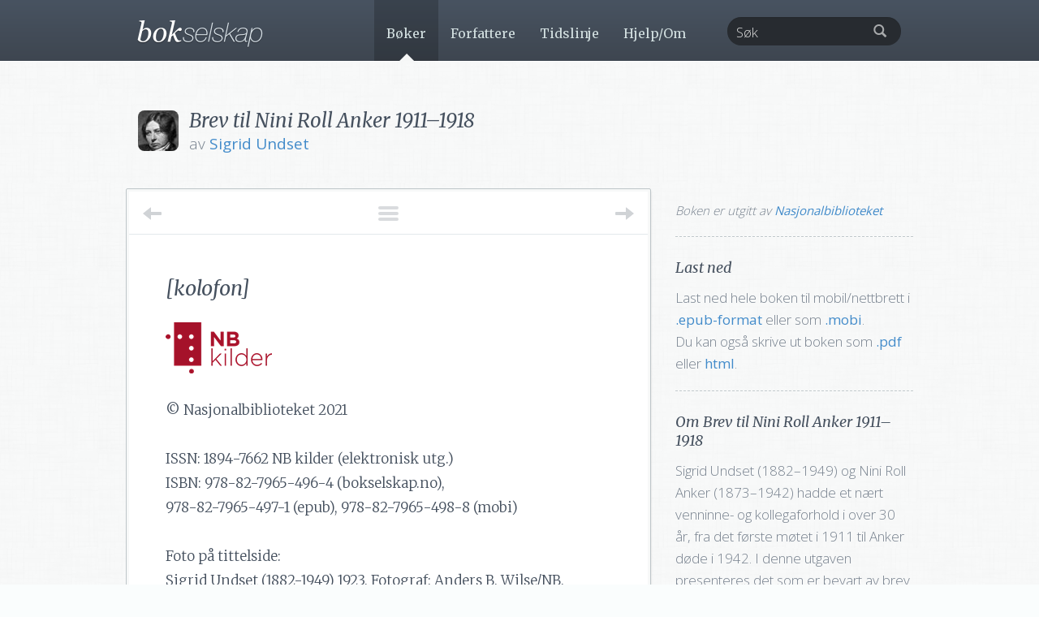

--- FILE ---
content_type: text/html; charset=UTF-8
request_url: https://www.bokselskap.no/boker/su_nra_1911-1918/kolofon
body_size: 9552
content:
<!DOCTYPE html>
<html lang="en">
  <head>
    <meta name='robots' content='max-image-preview:large' />
	<style>img:is([sizes="auto" i], [sizes^="auto," i]) { contain-intrinsic-size: 3000px 1500px }</style>
	<link rel="alternate" type="application/rss+xml" title="Bokselskap &raquo; Feed" href="https://www.bokselskap.no/feed" />
<link rel="alternate" type="application/rss+xml" title="Bokselskap &raquo; Comments Feed" href="https://www.bokselskap.no/comments/feed" />
<meta property="og:image" content="https://www.bokselskap.no/wp-content/themes/bokselskap2/img/books/126.jpg" /><meta property="og:type" content="article" /><meta property="og:url" content="https://www.bokselskap.no/boker/su_nra_1911-1918"/><meta property="og:title" content="Les gratis: «Brev til Nini Roll Anker 1911–1918» av Sigrid Undset"/><meta property="og:description" content="<p>Sigrid Undset (1882&#x2013;1949) og Nini Roll Anker (1873&#x2013;1942) hadde et nært venninne- og kollegaforhold i over 30 år, fra det første møtet i 1911 til Anker døde i 1942. I denne utgaven presenteres det som er bevart av brev sendt fra Undset til Anker i årene 1911&#x2013;1918, til sammen 44 brev.</p>
<p>Det første brevet er skrevet i januar 1911. Da var Undset hemmelig forlovet med kunstmaleren Anders Castus Svarstad (1869&#x2013;1943). 1911 er også året da hun opplevde stor suksess med romanen <em>Jenny</em> og fikk seg en ny og fortrolig venninne i Anker. Det siste brevet er fra desember 1918. Høsten/vinteren 1918 tok ikke bare første verdenskrig slutt, men den var også starten på slutten for det tradisjonelle samlivet mellom Undset og Svarstad.</p>"/><script type="text/javascript">
/* <![CDATA[ */
window._wpemojiSettings = {"baseUrl":"https:\/\/s.w.org\/images\/core\/emoji\/16.0.1\/72x72\/","ext":".png","svgUrl":"https:\/\/s.w.org\/images\/core\/emoji\/16.0.1\/svg\/","svgExt":".svg","source":{"concatemoji":"https:\/\/www.bokselskap.no\/wp-includes\/js\/wp-emoji-release.min.js?ver=6.8.3"}};
/*! This file is auto-generated */
!function(s,n){var o,i,e;function c(e){try{var t={supportTests:e,timestamp:(new Date).valueOf()};sessionStorage.setItem(o,JSON.stringify(t))}catch(e){}}function p(e,t,n){e.clearRect(0,0,e.canvas.width,e.canvas.height),e.fillText(t,0,0);var t=new Uint32Array(e.getImageData(0,0,e.canvas.width,e.canvas.height).data),a=(e.clearRect(0,0,e.canvas.width,e.canvas.height),e.fillText(n,0,0),new Uint32Array(e.getImageData(0,0,e.canvas.width,e.canvas.height).data));return t.every(function(e,t){return e===a[t]})}function u(e,t){e.clearRect(0,0,e.canvas.width,e.canvas.height),e.fillText(t,0,0);for(var n=e.getImageData(16,16,1,1),a=0;a<n.data.length;a++)if(0!==n.data[a])return!1;return!0}function f(e,t,n,a){switch(t){case"flag":return n(e,"\ud83c\udff3\ufe0f\u200d\u26a7\ufe0f","\ud83c\udff3\ufe0f\u200b\u26a7\ufe0f")?!1:!n(e,"\ud83c\udde8\ud83c\uddf6","\ud83c\udde8\u200b\ud83c\uddf6")&&!n(e,"\ud83c\udff4\udb40\udc67\udb40\udc62\udb40\udc65\udb40\udc6e\udb40\udc67\udb40\udc7f","\ud83c\udff4\u200b\udb40\udc67\u200b\udb40\udc62\u200b\udb40\udc65\u200b\udb40\udc6e\u200b\udb40\udc67\u200b\udb40\udc7f");case"emoji":return!a(e,"\ud83e\udedf")}return!1}function g(e,t,n,a){var r="undefined"!=typeof WorkerGlobalScope&&self instanceof WorkerGlobalScope?new OffscreenCanvas(300,150):s.createElement("canvas"),o=r.getContext("2d",{willReadFrequently:!0}),i=(o.textBaseline="top",o.font="600 32px Arial",{});return e.forEach(function(e){i[e]=t(o,e,n,a)}),i}function t(e){var t=s.createElement("script");t.src=e,t.defer=!0,s.head.appendChild(t)}"undefined"!=typeof Promise&&(o="wpEmojiSettingsSupports",i=["flag","emoji"],n.supports={everything:!0,everythingExceptFlag:!0},e=new Promise(function(e){s.addEventListener("DOMContentLoaded",e,{once:!0})}),new Promise(function(t){var n=function(){try{var e=JSON.parse(sessionStorage.getItem(o));if("object"==typeof e&&"number"==typeof e.timestamp&&(new Date).valueOf()<e.timestamp+604800&&"object"==typeof e.supportTests)return e.supportTests}catch(e){}return null}();if(!n){if("undefined"!=typeof Worker&&"undefined"!=typeof OffscreenCanvas&&"undefined"!=typeof URL&&URL.createObjectURL&&"undefined"!=typeof Blob)try{var e="postMessage("+g.toString()+"("+[JSON.stringify(i),f.toString(),p.toString(),u.toString()].join(",")+"));",a=new Blob([e],{type:"text/javascript"}),r=new Worker(URL.createObjectURL(a),{name:"wpTestEmojiSupports"});return void(r.onmessage=function(e){c(n=e.data),r.terminate(),t(n)})}catch(e){}c(n=g(i,f,p,u))}t(n)}).then(function(e){for(var t in e)n.supports[t]=e[t],n.supports.everything=n.supports.everything&&n.supports[t],"flag"!==t&&(n.supports.everythingExceptFlag=n.supports.everythingExceptFlag&&n.supports[t]);n.supports.everythingExceptFlag=n.supports.everythingExceptFlag&&!n.supports.flag,n.DOMReady=!1,n.readyCallback=function(){n.DOMReady=!0}}).then(function(){return e}).then(function(){var e;n.supports.everything||(n.readyCallback(),(e=n.source||{}).concatemoji?t(e.concatemoji):e.wpemoji&&e.twemoji&&(t(e.twemoji),t(e.wpemoji)))}))}((window,document),window._wpemojiSettings);
/* ]]> */
</script>
<style id='wp-emoji-styles-inline-css' type='text/css'>

	img.wp-smiley, img.emoji {
		display: inline !important;
		border: none !important;
		box-shadow: none !important;
		height: 1em !important;
		width: 1em !important;
		margin: 0 0.07em !important;
		vertical-align: -0.1em !important;
		background: none !important;
		padding: 0 !important;
	}
</style>
<link rel='stylesheet' id='wp-block-library-css' href='https://www.bokselskap.no/wp-includes/css/dist/block-library/style.min.css?ver=6.8.3' type='text/css' media='all' />
<style id='classic-theme-styles-inline-css' type='text/css'>
/*! This file is auto-generated */
.wp-block-button__link{color:#fff;background-color:#32373c;border-radius:9999px;box-shadow:none;text-decoration:none;padding:calc(.667em + 2px) calc(1.333em + 2px);font-size:1.125em}.wp-block-file__button{background:#32373c;color:#fff;text-decoration:none}
</style>
<style id='global-styles-inline-css' type='text/css'>
:root{--wp--preset--aspect-ratio--square: 1;--wp--preset--aspect-ratio--4-3: 4/3;--wp--preset--aspect-ratio--3-4: 3/4;--wp--preset--aspect-ratio--3-2: 3/2;--wp--preset--aspect-ratio--2-3: 2/3;--wp--preset--aspect-ratio--16-9: 16/9;--wp--preset--aspect-ratio--9-16: 9/16;--wp--preset--color--black: #000000;--wp--preset--color--cyan-bluish-gray: #abb8c3;--wp--preset--color--white: #ffffff;--wp--preset--color--pale-pink: #f78da7;--wp--preset--color--vivid-red: #cf2e2e;--wp--preset--color--luminous-vivid-orange: #ff6900;--wp--preset--color--luminous-vivid-amber: #fcb900;--wp--preset--color--light-green-cyan: #7bdcb5;--wp--preset--color--vivid-green-cyan: #00d084;--wp--preset--color--pale-cyan-blue: #8ed1fc;--wp--preset--color--vivid-cyan-blue: #0693e3;--wp--preset--color--vivid-purple: #9b51e0;--wp--preset--gradient--vivid-cyan-blue-to-vivid-purple: linear-gradient(135deg,rgba(6,147,227,1) 0%,rgb(155,81,224) 100%);--wp--preset--gradient--light-green-cyan-to-vivid-green-cyan: linear-gradient(135deg,rgb(122,220,180) 0%,rgb(0,208,130) 100%);--wp--preset--gradient--luminous-vivid-amber-to-luminous-vivid-orange: linear-gradient(135deg,rgba(252,185,0,1) 0%,rgba(255,105,0,1) 100%);--wp--preset--gradient--luminous-vivid-orange-to-vivid-red: linear-gradient(135deg,rgba(255,105,0,1) 0%,rgb(207,46,46) 100%);--wp--preset--gradient--very-light-gray-to-cyan-bluish-gray: linear-gradient(135deg,rgb(238,238,238) 0%,rgb(169,184,195) 100%);--wp--preset--gradient--cool-to-warm-spectrum: linear-gradient(135deg,rgb(74,234,220) 0%,rgb(151,120,209) 20%,rgb(207,42,186) 40%,rgb(238,44,130) 60%,rgb(251,105,98) 80%,rgb(254,248,76) 100%);--wp--preset--gradient--blush-light-purple: linear-gradient(135deg,rgb(255,206,236) 0%,rgb(152,150,240) 100%);--wp--preset--gradient--blush-bordeaux: linear-gradient(135deg,rgb(254,205,165) 0%,rgb(254,45,45) 50%,rgb(107,0,62) 100%);--wp--preset--gradient--luminous-dusk: linear-gradient(135deg,rgb(255,203,112) 0%,rgb(199,81,192) 50%,rgb(65,88,208) 100%);--wp--preset--gradient--pale-ocean: linear-gradient(135deg,rgb(255,245,203) 0%,rgb(182,227,212) 50%,rgb(51,167,181) 100%);--wp--preset--gradient--electric-grass: linear-gradient(135deg,rgb(202,248,128) 0%,rgb(113,206,126) 100%);--wp--preset--gradient--midnight: linear-gradient(135deg,rgb(2,3,129) 0%,rgb(40,116,252) 100%);--wp--preset--font-size--small: 13px;--wp--preset--font-size--medium: 20px;--wp--preset--font-size--large: 36px;--wp--preset--font-size--x-large: 42px;--wp--preset--spacing--20: 0.44rem;--wp--preset--spacing--30: 0.67rem;--wp--preset--spacing--40: 1rem;--wp--preset--spacing--50: 1.5rem;--wp--preset--spacing--60: 2.25rem;--wp--preset--spacing--70: 3.38rem;--wp--preset--spacing--80: 5.06rem;--wp--preset--shadow--natural: 6px 6px 9px rgba(0, 0, 0, 0.2);--wp--preset--shadow--deep: 12px 12px 50px rgba(0, 0, 0, 0.4);--wp--preset--shadow--sharp: 6px 6px 0px rgba(0, 0, 0, 0.2);--wp--preset--shadow--outlined: 6px 6px 0px -3px rgba(255, 255, 255, 1), 6px 6px rgba(0, 0, 0, 1);--wp--preset--shadow--crisp: 6px 6px 0px rgba(0, 0, 0, 1);}:where(.is-layout-flex){gap: 0.5em;}:where(.is-layout-grid){gap: 0.5em;}body .is-layout-flex{display: flex;}.is-layout-flex{flex-wrap: wrap;align-items: center;}.is-layout-flex > :is(*, div){margin: 0;}body .is-layout-grid{display: grid;}.is-layout-grid > :is(*, div){margin: 0;}:where(.wp-block-columns.is-layout-flex){gap: 2em;}:where(.wp-block-columns.is-layout-grid){gap: 2em;}:where(.wp-block-post-template.is-layout-flex){gap: 1.25em;}:where(.wp-block-post-template.is-layout-grid){gap: 1.25em;}.has-black-color{color: var(--wp--preset--color--black) !important;}.has-cyan-bluish-gray-color{color: var(--wp--preset--color--cyan-bluish-gray) !important;}.has-white-color{color: var(--wp--preset--color--white) !important;}.has-pale-pink-color{color: var(--wp--preset--color--pale-pink) !important;}.has-vivid-red-color{color: var(--wp--preset--color--vivid-red) !important;}.has-luminous-vivid-orange-color{color: var(--wp--preset--color--luminous-vivid-orange) !important;}.has-luminous-vivid-amber-color{color: var(--wp--preset--color--luminous-vivid-amber) !important;}.has-light-green-cyan-color{color: var(--wp--preset--color--light-green-cyan) !important;}.has-vivid-green-cyan-color{color: var(--wp--preset--color--vivid-green-cyan) !important;}.has-pale-cyan-blue-color{color: var(--wp--preset--color--pale-cyan-blue) !important;}.has-vivid-cyan-blue-color{color: var(--wp--preset--color--vivid-cyan-blue) !important;}.has-vivid-purple-color{color: var(--wp--preset--color--vivid-purple) !important;}.has-black-background-color{background-color: var(--wp--preset--color--black) !important;}.has-cyan-bluish-gray-background-color{background-color: var(--wp--preset--color--cyan-bluish-gray) !important;}.has-white-background-color{background-color: var(--wp--preset--color--white) !important;}.has-pale-pink-background-color{background-color: var(--wp--preset--color--pale-pink) !important;}.has-vivid-red-background-color{background-color: var(--wp--preset--color--vivid-red) !important;}.has-luminous-vivid-orange-background-color{background-color: var(--wp--preset--color--luminous-vivid-orange) !important;}.has-luminous-vivid-amber-background-color{background-color: var(--wp--preset--color--luminous-vivid-amber) !important;}.has-light-green-cyan-background-color{background-color: var(--wp--preset--color--light-green-cyan) !important;}.has-vivid-green-cyan-background-color{background-color: var(--wp--preset--color--vivid-green-cyan) !important;}.has-pale-cyan-blue-background-color{background-color: var(--wp--preset--color--pale-cyan-blue) !important;}.has-vivid-cyan-blue-background-color{background-color: var(--wp--preset--color--vivid-cyan-blue) !important;}.has-vivid-purple-background-color{background-color: var(--wp--preset--color--vivid-purple) !important;}.has-black-border-color{border-color: var(--wp--preset--color--black) !important;}.has-cyan-bluish-gray-border-color{border-color: var(--wp--preset--color--cyan-bluish-gray) !important;}.has-white-border-color{border-color: var(--wp--preset--color--white) !important;}.has-pale-pink-border-color{border-color: var(--wp--preset--color--pale-pink) !important;}.has-vivid-red-border-color{border-color: var(--wp--preset--color--vivid-red) !important;}.has-luminous-vivid-orange-border-color{border-color: var(--wp--preset--color--luminous-vivid-orange) !important;}.has-luminous-vivid-amber-border-color{border-color: var(--wp--preset--color--luminous-vivid-amber) !important;}.has-light-green-cyan-border-color{border-color: var(--wp--preset--color--light-green-cyan) !important;}.has-vivid-green-cyan-border-color{border-color: var(--wp--preset--color--vivid-green-cyan) !important;}.has-pale-cyan-blue-border-color{border-color: var(--wp--preset--color--pale-cyan-blue) !important;}.has-vivid-cyan-blue-border-color{border-color: var(--wp--preset--color--vivid-cyan-blue) !important;}.has-vivid-purple-border-color{border-color: var(--wp--preset--color--vivid-purple) !important;}.has-vivid-cyan-blue-to-vivid-purple-gradient-background{background: var(--wp--preset--gradient--vivid-cyan-blue-to-vivid-purple) !important;}.has-light-green-cyan-to-vivid-green-cyan-gradient-background{background: var(--wp--preset--gradient--light-green-cyan-to-vivid-green-cyan) !important;}.has-luminous-vivid-amber-to-luminous-vivid-orange-gradient-background{background: var(--wp--preset--gradient--luminous-vivid-amber-to-luminous-vivid-orange) !important;}.has-luminous-vivid-orange-to-vivid-red-gradient-background{background: var(--wp--preset--gradient--luminous-vivid-orange-to-vivid-red) !important;}.has-very-light-gray-to-cyan-bluish-gray-gradient-background{background: var(--wp--preset--gradient--very-light-gray-to-cyan-bluish-gray) !important;}.has-cool-to-warm-spectrum-gradient-background{background: var(--wp--preset--gradient--cool-to-warm-spectrum) !important;}.has-blush-light-purple-gradient-background{background: var(--wp--preset--gradient--blush-light-purple) !important;}.has-blush-bordeaux-gradient-background{background: var(--wp--preset--gradient--blush-bordeaux) !important;}.has-luminous-dusk-gradient-background{background: var(--wp--preset--gradient--luminous-dusk) !important;}.has-pale-ocean-gradient-background{background: var(--wp--preset--gradient--pale-ocean) !important;}.has-electric-grass-gradient-background{background: var(--wp--preset--gradient--electric-grass) !important;}.has-midnight-gradient-background{background: var(--wp--preset--gradient--midnight) !important;}.has-small-font-size{font-size: var(--wp--preset--font-size--small) !important;}.has-medium-font-size{font-size: var(--wp--preset--font-size--medium) !important;}.has-large-font-size{font-size: var(--wp--preset--font-size--large) !important;}.has-x-large-font-size{font-size: var(--wp--preset--font-size--x-large) !important;}
:where(.wp-block-post-template.is-layout-flex){gap: 1.25em;}:where(.wp-block-post-template.is-layout-grid){gap: 1.25em;}
:where(.wp-block-columns.is-layout-flex){gap: 2em;}:where(.wp-block-columns.is-layout-grid){gap: 2em;}
:root :where(.wp-block-pullquote){font-size: 1.5em;line-height: 1.6;}
</style>
<link rel="https://api.w.org/" href="https://www.bokselskap.no/wp-json/" /><link rel="alternate" title="JSON" type="application/json" href="https://www.bokselskap.no/wp-json/wp/v2/pages/39170" /><link rel="EditURI" type="application/rsd+xml" title="RSD" href="https://www.bokselskap.no/xmlrpc.php?rsd" />
<meta name="generator" content="WordPress 6.8.3" />
<link rel="canonical" href="https://www.bokselskap.no/boker/su_nra_1911-1918/kolofon" />
<link rel='shortlink' href='https://www.bokselskap.no/?p=39170' />
<link rel="alternate" title="oEmbed (JSON)" type="application/json+oembed" href="https://www.bokselskap.no/wp-json/oembed/1.0/embed?url=https%3A%2F%2Fwww.bokselskap.no%2Fboker%2Fsu_nra_1911-1918%2Fkolofon" />
<link rel="alternate" title="oEmbed (XML)" type="text/xml+oembed" href="https://www.bokselskap.no/wp-json/oembed/1.0/embed?url=https%3A%2F%2Fwww.bokselskap.no%2Fboker%2Fsu_nra_1911-1918%2Fkolofon&#038;format=xml" />

<!--Plugin Disable Admin Bar and ToolBar 2013.0615.0936 Active - Tag: 74be16979710d4c4e7c6647856088456-->

<!--This Site is Optimized to Speedup DashBoard and Minimize Memory Load Consumption with Disabled ToolBar-->

 
    <meta charset="utf-8">
    <meta http-equiv="X-UA-Compatible" content="IE=edge">
    <meta name="viewport" content="width=device-width, initial-scale=1.0">
    <meta name="description" content="">
    <meta name="author" content="">
    
    <link href='https://fonts.googleapis.com/css?family=Libre+Baskerville:400,700,400italic|Merriweather:400,700,900,300italic,400italic,700italic,900italic,300|Open+Sans:300,400,700,600' rel='stylesheet' type='text/css'>

    <title>[kolofon] | Bokselskap</title>

    <!-- Bootstrap core CSS -->
    <link href="https://www.bokselskap.no/wp-content/themes/bokselskap2/stylesheets/bootstrap.css" rel="stylesheet">
    <link href="https://www.bokselskap.no/wp-content/themes/bokselskap2/stylesheets/bootstrap-select.min.css" rel="stylesheet">
    <link href="https://www.bokselskap.no/wp-content/themes/bokselskap2/stylesheets/tipTip.css" rel="stylesheet">
    <link href="https://www.bokselskap.no/wp-content/themes/bokselskap2/stylesheets/imageviewer.css" rel="stylesheet">


    <!-- Just for debugging purposes. Don't actually copy this line! -->
    <!--[if lt IE 9]><script src="../../docs-assets/js/ie8-responsive-file-warning.js"></script><![endif]-->

    <!-- HTML5 shim and Respond.js IE8 support of HTML5 elements and media queries -->
    <!--[if lt IE 9]>
      <script src="https://oss.maxcdn.com/libs/html5shiv/3.7.0/html5shiv.js"></script>
      <script src="https://oss.maxcdn.com/libs/respond.js/1.3.0/respond.min.js"></script>
    <![endif]-->
    
     <script src="https://ajax.googleapis.com/ajax/libs/jquery/1.10.2/jquery.min.js"></script>
	 <script src="https://www.bokselskap.no/wp-content/themes/bokselskap2/javascripts/bootstrap-select.min.js"></script>
	 <script src="https://www.bokselskap.no/wp-content/themes/bokselskap2/javascripts/bootstrap.min.js"></script> 
   
	 <script type="text/javascript" src="https://www.bokselskap.no/wp-content/themes/bokselskap2/javascripts/jquery.easing.1.3.js"></script>
	 <script type="text/javascript" src="https://www.bokselskap.no/wp-content/themes/bokselskap2/javascripts/jquery.tipTip.minified.js"></script>
     <script type="text/javascript" src="https://www.bokselskap.no/wp-content/themes/bokselskap2/javascripts/imageviewer.min.js"></script>
	 <script type="text/javascript" src="https://www.bokselskap.no/wp-content/themes/bokselskap2/javascripts/jquery.coda-slider-2.0.js"></script>
	 <script type="text/javascript" src="https://www.bokselskap.no/wp-content/themes/bokselskap2/javascripts/jquery.quicksand.min.js"></script>
	 
	 <script type="text/javascript" src="https://www.bokselskap.no/wp-content/themes/bokselskap2/javascripts/bokselskap.js"></script>
	 <script type="text/javascript" src="https://www.bokselskap.no/wp-content/themes/bokselskap2/javascripts/custom.js"></script>

    <!-- Custom styles for this template -->
    <link href="https://www.bokselskap.no/wp-content/themes/bokselskap2/stylesheets/style.css" rel="stylesheet">
    <link rel="stylesheet" type="text/css" media="print" href="https://www.bokselskap.no/wp-content/themes/bokselskap2/stylesheets/print.css" />
    <link rel="shortcut icon" href="https://www.bokselskap.no/wp-content/themes/bokselskap2/img/favicon.png">

<!-- Start of Survicate (www.survicate.com) code -->
<script type="text/javascript">
 (function(w) {
   w._sv = w._sv || {};
   w._sv.trackingCode = 'hynjegNmjRYROleXPbhNClARKPXovDen'; 
   var s = document.createElement('script');
   s.src = '//api.survicate.com/assets/survicate.js';
   s.async = true;
   var e = document.getElementsByTagName('script')[0];
   e.parentNode.insertBefore(s, e);
 })(window);
</script>
<!-- End of Survicate code -->

  </head>

  <body class="wp-singular page-template page-template-bok-kapittel-page page-template-bok-kapittel-page-php page page-id-39170 page-child parent-pageid-39161 wp-theme-bokselskap2">

    <!-- Static navbar -->
    <div class="navbar navbar-default navbar-static-top" role="navigation">
      <div class="container">
        <div class="navbar-header">

          <button type="button" class="navbar-toggle" data-toggle="collapse" data-target=".navbar-ex1-collapse">
            <span class="sr-only">Navigasjonsmeny</span>
            <span class="icon-bar"></span>
            <span class="icon-bar"></span>
            <span class="icon-bar"></span>
          </button>
          
          <a class="navbar-brand" href="https://www.bokselskap.no"><img src="https://www.bokselskap.no/wp-content/themes/bokselskap2/img/logo.png" /></a>
        </div>

        <div class="navbar-collapse collapse navbar-ex1-collapse navbar-right">

          <ul class="nav navbar-nav ">

			<li id="li_boker"><a id="boker" href="https://www.bokselskap.no/boker" >B&oslash;ker</a></li>
			<li id="li_forfattere"><a id="forfattere" href="https://www.bokselskap.no/forfattere">Forfattere</a></li>
			<li id="li_tidslinje"><a id="" href="https://www.bokselskap.no/tidslinje">Tidslinje</a></li>
			<li id="li_hjelp_om"><a id="hjelp_om" href="https://www.bokselskap.no/hjelp_om">Hjelp/Om</a></li>

          </ul>

          <form role="search" method="get" id="searchform" action="https://www.bokselskap.no" class="navbar-form pull-right">

            <div id="search_form" class="form-group has-feedback">
             <input type="text" class="form-control pull-right" placeholder="Søk" id="s" name="s" value=""></input>
             <input type="submit" id="searchsubmit" value="Søk" style="display:none;">
             <span class="glyphicon glyphicon-search form-control-feedback"></span>
            </div>
  
          </form>

        </div><!--/.nav-collapse -->
      </div>
    </div>




    <div class="top">

      <div class="container">

        <div class="row">

          <div id="book_header" class="col-md-12" style="padding-left: 78px">

                          <a href="https://www.bokselskap.no/forfattere/undset"><img style="left: 15px" src="../../wp-content/themes/bokselskap2/img/authors/undset.jpg" /></a>
            
            <h1>Brev til Nini Roll Anker 1911–1918</h1>
                          <p>av <a href="https://www.bokselskap.no/forfattere/undset">Sigrid Undset</a>              </p>
            
            

          </div>
        </div>

        <div class="row">

          <div class="col-md-8" id="text">


            <div class="text_nav">

              <a id="toggle_toc" href="#" title="Vis innholdsfortegnelse">
                <span></span><span></span><span></span>
              </a>

                            <a class="navigasjon_previous" href="https://www.bokselskap.no/boker/su_nra_1911-1918/tittelside" alt="" title="G&aring; til forrige kapittel">
                <span class="arrow_text">Forrige</span>
                <span class="arrow_bar"></span>
                <span class="arrow_arrow"></span>
              </a>
              
                            <a class="navigasjon_next" href="https://www.bokselskap.no/boker/su_nra_1911-1918/innledning" alt="" title="G&aring; til neste kapittel">
                <span class="arrow_text">Neste</span>
                <span class="arrow_bar"></span>
                <span class="arrow_arrow"></span>
              </a>
              
                <div id="innhold_liste">
                  <ul>

                <li class="page_item page-item-39165 "><a href="https://www.bokselskap.no/boker/su_nra_1911-1918/tittelside">[tittelside]</a></li><li class="page_item page-item-39170 current_page_item"><a href="https://www.bokselskap.no/boker/su_nra_1911-1918/kolofon">[kolofon]</a></li><li class="page_item page-item-39177 "><a href="https://www.bokselskap.no/boker/su_nra_1911-1918/innledning">Innledning</a></li><li class="page_item page-item-39179 "><a href="https://www.bokselskap.no/boker/su_nra_1911-1918/omutgaven">Om utgaven</a></li><li class="page_item page-item-39508 "><a href="https://www.bokselskap.no/boker/su_nra_1911-1918/faksimiler">Faksimiler</a></li><li class="page_item page-item-39181 "><a href="https://www.bokselskap.no/boker/su_nra_1911-1918/brev1911">1911</a></li><li class="page_item page-item-39188 "><a href="https://www.bokselskap.no/boker/su_nra_1911-1918/brev1912">1912</a></li><li class="page_item page-item-39192 "><a href="https://www.bokselskap.no/boker/su_nra_1911-1918/brev1913">1913</a></li><li class="page_item page-item-39198 "><a href="https://www.bokselskap.no/boker/su_nra_1911-1918/brev1914">1914</a></li><li class="page_item page-item-39202 "><a href="https://www.bokselskap.no/boker/su_nra_1911-1918/brev1915">1915</a></li><li class="page_item page-item-39207 "><a href="https://www.bokselskap.no/boker/su_nra_1911-1918/brev1916">1916</a></li><li class="page_item page-item-39211 "><a href="https://www.bokselskap.no/boker/su_nra_1911-1918/brev1917">1917</a></li><li class="page_item page-item-39215 "><a href="https://www.bokselskap.no/boker/su_nra_1911-1918/brev1918">1918</a></li><li class="page_item page-item-39221 "><a href="https://www.bokselskap.no/boker/su_nra_1911-1918/kilder">Kilder</a></li>
                </div>

            </div>

            <div id="text_inner">

            <h1 class="page_title">[kolofon]</h1>

              <!--<div id="font_resizer">

              </div>  -->

			  
<br>
<a href="http://www.bokselskap.no/wp-content/uploads/2014/05/LogoNBkilder.png"><img decoding="async" src="http://www.bokselskap.no/wp-content/uploads/2014/05/LogoNBkilder.png" alt="Logo, NB kilder" width="131" height="63" class="aligncenter size-full wp-image-15806"></a>
<p>© Nasjonalbiblioteket 2021</p>
<p>ISSN: 1894-7662 NB kilder (elektronisk utg.)
<br>ISBN: 978-82-7965-496-4 (bokselskap.no), <br>978-82-7965-497-1 (epub), 978-82-7965-498-8 (mobi)</p>

<p>Foto på tittelside:
<br>Sigrid Undset (1882-1949) 1923. Fotograf: Anders B. Wilse/NB.
<br>Nini Roll Anker (1873-1942) ca. 1915/16. Fotograf: L. Szacinski/Oslobilder</p>

<p>Publisert: november 2021. Oppdatert: august 2024.</p>

          </div>

            <div class="text_nav">

                            <a class="navigasjon_previous" href="https://www.bokselskap.no/boker/su_nra_1911-1918/tittelside" alt="" title="G&aring; til forrige kapittel">
                <span class="arrow_text">Forrige</span>
                <span class="arrow_bar"></span>
                <span class="arrow_arrow"></span>
              </a>
              
                            <a class="navigasjon_next" href="https://www.bokselskap.no/boker/su_nra_1911-1918/innledning" alt="" title="G&aring; til neste kapittel">
                <span class="arrow_text">Neste</span>
                <span class="arrow_bar"></span>
                <span class="arrow_arrow"></span>
              </a>
              
            </div>

        </div>


          <div class="col-md-4" id="bok_sidebar">

              <div id="facsimiles">

                <!--<a href="#" class="exit_facsimile_view">Lukk faksimilevisning</a>-->

                <div id="facsimile_content">

                </div>

              </div>

              <div id="utgitt_av">

                <p class="utgitt_av">Boken er utgitt av <a href="https://www.bokselskap.no/hjelp_om/om_bokselskap">Nasjonalbiblioteket</a></p>

              </div>

            <div id="last_ned">

                  <h4>Last ned</h4>
                  <p>Last ned hele boken til mobil/nettbrett
                                    i <a class="download-epub" href="https://www.bokselskap.no/wp-content/themes/bokselskap2/tekster/epub/su_nra_1911-1918.epub">.epub-format</a> eller som                  <a <a class="download-mobi" href="https://www.bokselskap.no/wp-content/themes/bokselskap2/tekster/mobi/su_nra_1911-1918.mobi">.mobi</a>.
                  </br>Du kan ogs&#x00E5; skrive ut boken som <a <a class="download-pdf" href="https://www.bokselskap.no/wp-content/themes/bokselskap2/tekster/pdf/su_nra_1911-1918.pdf">.pdf</a> eller <a <a class="download-html" href="https://www.bokselskap.no/wp-content/themes/bokselskap2/tekster/html/su_nra_1911-1918.zip">html</a>.</p>

                              </div>

            <div id="fade">

              <div id="verkspresentasjon">

                  <h4>Om Brev til Nini Roll Anker 1911–1918</h4>
                  <p>Sigrid Undset (1882&#x2013;1949) og Nini Roll Anker (1873&#x2013;1942) hadde et nært venninne- og kollegaforhold i over 30 år, fra det første møtet i 1911 til Anker døde i 1942. I denne utgaven presenteres det som er bevart av brev sendt fra Undset til Anker i årene 1911&#x2013;1918, til sammen 44 brev.</p>
<p>Det første brevet er skrevet i januar 1911. Da var Undset hemmelig forlovet med kunstmaleren Anders Castus Svarstad (1869&#x2013;1943). 1911 er også året da hun opplevde stor suksess med romanen <em>Jenny</em> og fikk seg en ny og fortrolig venninne i Anker. Det siste brevet er fra desember 1918. Høsten/vinteren 1918 tok ikke bare første verdenskrig slutt, men den var også starten på slutten for det tradisjonelle samlivet mellom Undset og Svarstad.</p>
                  <div id="verkspresentasjon_under"><p>Brevene utgis i <a href="https://www.nb.no/forskning/nb-kilder/">kildeskriftserien NB kilder</a>. Det er planlagt to utgaver til med brevene fra 1919 til 1924 og fra 1925 til 1940.</p></div>
                  <a href="" id="verkspresentasjon_les_mer">Les mer..</a>

              </div>

              
                              <div id="forfatterpresentasjon">

                  <div id="forfatter_bilde_container">
                                        <a href="https://www.bokselskap.no/forfattere/undset"><img id="lite_forfatter_bilde" src="https://www.bokselskap.no/wp-content/themes/bokselskap2/images/forfattere/SigridUndset.jpg"/></a>
                  </div>


                  <div id="forfatter_tekst_container">
                    <h4>Om Sigrid Undset</h4>
                    <p>Forfatteren og samfunnsdebattanten Sigrid Undsets betydning for norsk og internasjonal litteratur- og samfunnshistorie er uomstridt. Hennes omfangsrike produksjon favner romaner, noveller, essaysamlinger, helgenbiografier, artikler og selvbiografiske skrifter.</p> <p><a href="https://www.bokselskap.no/forfattere/undset">Les mer..</a></p>
                  </div>

                </div>
                              
              
              <div id="del">

                  <h4>F&#x00F8;lg Bokselskap i sosiale medier</h4>
                  <p><a target="blank" href="https://www.instagram.com/bokselskap/">Instagram</a>&#x00A0;&#x00A0;&#x00A0;&#x00A0;&#x00A0;&#x00A0;<a target="blank" href="https://www.facebook.com/bokselskap">Facebook</a>
                  <br/><a target="blank" href="https://bsky.app/profile/bokselskap.bsky.social">Bluesky</a>&#x00A0;&#x00A0;&#x00A0;&#x00A0;&#x00A0;&#x00A0;&#x00A0;&#x00A0;&#x00A0;&#x00A0;<a target="blank" href="https://x.com/bokselskap">X</a></p>

<!--                  <a href="http://twitter.com/home?status=Jeg leser 'Brev til Nini Roll Anker 1911–1918' av Sigrid Undset (https://www.bokselskap.no/boker/su_nra_1911-1918)" target="_blank">Del p&aring; X</a><br/>
                  <a name="fb_share"  href="http://www.facebook.com/sharer.php?u=https://www.bokselskap.no/boker/su_nra_1911-1918&t=Brev til Nini Roll Anker 1911–1918 av Sigrid Undset" target="_blank">Del p&aring; Facebook</a> -->

              </div>

            </div>



            </div>


        </div>
      </div>

    </div>


    <div class="bottom">
      <div class="container">

      <div class="row">

        <div class="col-xs-12 col-sm-5" id="front_categories">

          <h3>G&#x00E5; ikke glipp av ett eneste ord.</h3>
          <p>Fyll ut e-posten din under s&#x00E5; vi kan varsle deg n&#x00E5;r nye verk publiseres.</p>

          <form action="/takk" method="post" role="form" class="form-inline">

            <input name="epost" class="form-control" type="text" placeholder="Min e-post" /> <br/><br/>
            <input type="submit" value="Jeg vil motta varsler!" class="btn btn-default"/>

          </form>


        </div> <!-- /row -->

        </div>



      </div> <!-- /row -->


      </div> <!-- /container -->
    </div>

    <script type="text/javascript">

$( document ).ready(function() {


    // Sett cookie med navn p&#x00E5; kapittelet

    // finn navn p&#x00E5; boka og kapittelet brukeren er i
    var leser_bok = "39161"; // bruker id-nummeret til boka/parenten som cookie key
    var leser_kapittel = "39170";

    createCookie(leser_bok, leser_kapittel, 365);

});

</script>

    <div class="footer">
      <div class="container">
      
        <div class="row">
          <div class="col-md-4">
          
            Redaktør: Ellen Nessheim Wiger

          </div>
          <div class="col-md-4">
          
            E-post: <a href="mailto:kontakt@bokselskap.no">kontakt@bokselskap.no</a>

          </div>
          <div class="col-md-4">
            Info in: 
            <a href="http://www.bokselskap.no/hjelp_om/english">English</a> <em>|</em> <a href="http://www.bokselskap.no/hjelp_om/deutsch">Deutsch</a> <em>|</em> <a href="http://www.bokselskap.no/hjelp_om/francais">Français</a>

          </div>
        </div> <!-- /row -->


      </div> <!-- /container -->
    </div>


<script>
  (function(i,s,o,g,r,a,m){i['GoogleAnalyticsObject']=r;i[r]=i[r]||function(){
  (i[r].q=i[r].q||[]).push(arguments)},i[r].l=1*new Date();a=s.createElement(o),
  m=s.getElementsByTagName(o)[0];a.async=1;a.src=g;m.parentNode.insertBefore(a,m)
  })(window,document,'script','//www.google-analytics.com/analytics.js','ga');

  ga('create', 'UA-18747390-1', 'bokselskap.no');
  ga('send', 'pageview');

</script>
    
<script type="speculationrules">
{"prefetch":[{"source":"document","where":{"and":[{"href_matches":"\/*"},{"not":{"href_matches":["\/wp-*.php","\/wp-admin\/*","\/wp-content\/uploads\/*","\/wp-content\/*","\/wp-content\/plugins\/*","\/wp-content\/themes\/bokselskap2\/*","\/*\\?(.+)"]}},{"not":{"selector_matches":"a[rel~=\"nofollow\"]"}},{"not":{"selector_matches":".no-prefetch, .no-prefetch a"}}]},"eagerness":"conservative"}]}
</script>

<!--Plugin Disable Admin Bar and ToolBar 2013.0615.0936 Active - Tag: 74be16979710d4c4e7c6647856088456-->

<!--This Site is Optimized to Speedup DashBoard and Minimize Memory Load Consumption with Disabled ToolBar-->



</body>
</html>